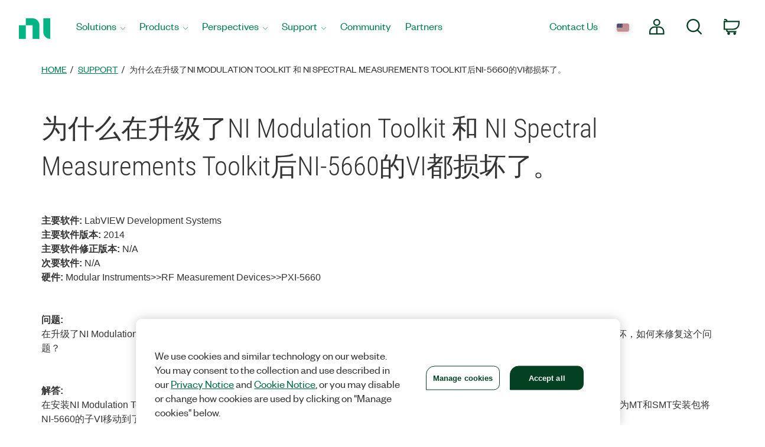

--- FILE ---
content_type: application/x-javascript;charset=utf-8
request_url: https://smetrics.ni.com/id?d_visid_ver=5.5.0&d_fieldgroup=A&mcorgid=B3902DB45388D9620A490D4C%40AdobeOrg&mid=19055243901779555085129248828042702858&ts=1769911255107
body_size: -45
content:
{"mid":"19055243901779555085129248828042702858"}